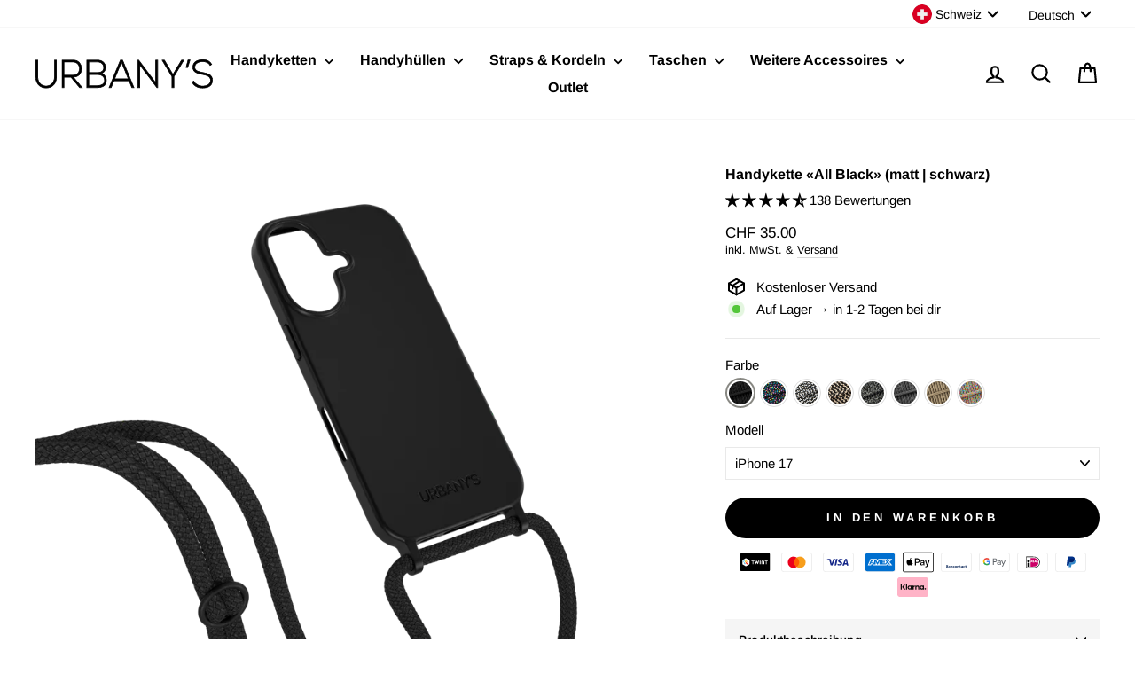

--- FILE ---
content_type: image/svg+xml
request_url: https://www.urbanys.eu/cdn/shop/files/Groesste_Auswahl_der_Schweiz.svg?v=1699287432&width=540
body_size: -367
content:
<?xml version="1.0" encoding="utf-8"?>
<!-- Generator: Adobe Illustrator 28.0.0, SVG Export Plug-In . SVG Version: 6.00 Build 0)  -->
<svg version="1.1" id="Ebene_1" xmlns="http://www.w3.org/2000/svg" xmlns:xlink="http://www.w3.org/1999/xlink" x="0px" y="0px"
	 viewBox="0 0 200 200" style="enable-background:new 0 0 200 200;" xml:space="preserve">
<path d="M153.8,109.6l-1.5-4.9l1.4-3l0.6-6.5l-2.3-2.1l-6.2,5.4l-6.2-3.2l-0.1-2.7l-9.4-1.7l0.6-6.5l3.5-6l-11.4-9.3h-8l-5.2-4.1
	l-4.1,0.7l-0.2,4.5l3.3-0.6l-0.4,2.3l-9.7-0.8l-2.2,1.7l-8.8,0.5l-5-0.6L81.5,75l-3.6,2.3L70,74.7l-2.8,3.6l3.5,2.1l-9.6,11.2
	l-5.6,2.6l-0.5,6.6l-7.5,5.7l-1.8,4.4l1.2,5.1l0.3,6.5l3.6-3.1l-2.6-2.2l3.8-5.3l7.6-2.2l6.2,2.3l-0.2,2l0,0l-1.9-0.1l1.4,10.2
	l5.1,8.5l7.4-0.5l4.5-2.7l7.2,2.6l7.1-7.5l-0.9-4.6l7.8-7l1.5,1.4l-0.5,5.8l4.3,4.6l5.8,2l2.6,8.3l3-1.7l-1.9-3.2l2.2-5.3l2.3-1.9
	l5.3-10.6l4.6,6.3h2.8l5.6-2.9l3.6,5.4l2.2-7l-2.7-1.1l1.4-5.7L153.8,109.6z"/>
</svg>


--- FILE ---
content_type: image/svg+xml
request_url: https://www.urbanys.eu/cdn/shop/files/Kordel_auswechseln.svg?v=1699287432&width=540
body_size: -216
content:
<?xml version="1.0" encoding="utf-8"?>
<!-- Generator: Adobe Illustrator 28.0.0, SVG Export Plug-In . SVG Version: 6.00 Build 0)  -->
<svg version="1.1" id="Ebene_1" xmlns="http://www.w3.org/2000/svg" xmlns:xlink="http://www.w3.org/1999/xlink" x="0px" y="0px"
	 viewBox="0 0 200 200" style="enable-background:new 0 0 200 200;" xml:space="preserve">
<path d="M99.5,65c-18.6,0-33.8,14.6-34.6,33c-0.1,1.3,0.9,1.3,0.9,1.3h5.9c1.1,0,1.3-0.7,1.4-1.2c0.6-14,12.3-25,26.4-25
	c7.5,0,14.3,3.2,19.2,8.2l-4.1,4c-0.7,0.9-0.7,1.9,0.4,2.2l17.3,3.5c1.5,0.4,3.2-0.8,2.6-3.1L130.7,72c-0.1-0.6-1.1-1.5-2.1-0.9
	l-4.5,4.2C117.9,68.9,109.2,65,99.5,65L99.5,65z M128.2,100.6c-1.1,0-1.3,0.7-1.4,1.2c-0.6,14-12.3,25-26.4,25
	c-7.5,0-14.3-3.2-19.2-8.2l4.1-4c0.7-0.9,0.7-1.9-0.4-2.2l-17.2-3.5c-1.5-0.4-3.2,0.8-2.6,3.1l4.1,15.9c0.1,0.6,1.1,1.5,2.1,0.9
	l4.5-4.2c6.3,6.4,15,10.4,24.7,10.4c18.6,0,33.8-14.7,34.5-33.1c0.1-1.3-0.9-1.3-0.9-1.3L128.2,100.6L128.2,100.6z"/>
</svg>


--- FILE ---
content_type: image/svg+xml
request_url: https://www.urbanys.eu/cdn/shop/files/Soziales_Engagement.svg?v=1699287571&width=540
body_size: -465
content:
<?xml version="1.0" encoding="utf-8"?>
<!-- Generator: Adobe Illustrator 28.0.0, SVG Export Plug-In . SVG Version: 6.00 Build 0)  -->
<svg version="1.1" id="Ebene_1" xmlns="http://www.w3.org/2000/svg" xmlns:xlink="http://www.w3.org/1999/xlink" x="0px" y="0px"
	 viewBox="0 0 200 200" style="enable-background:new 0 0 200 200;" xml:space="preserve">
<g id="SVGRepo_iconCarrier">
	<g>
		<path d="M122.8,112.6c-9,0-16.5,5.9-17.3,13.4c-0.1,0.8,0.5,1.4,1.3,1.4h32c0.8,0,1.4-0.7,1.3-1.4
			C139.2,118.5,131.8,112.6,122.8,112.6z"/>
		<path d="M77.2,112.6c-9,0-16.5,5.9-17.3,13.4c-0.1,0.8,0.5,1.4,1.3,1.4h32c0.8,0,1.4-0.7,1.3-1.4
			C93.6,118.5,86.2,112.6,77.2,112.6z"/>
		<path d="M117.3,75.9c0,2-0.7,4.3-1.4,5.4c-2.6,3.8-11.5,12.2-14.8,15.2c-0.7,0.6-1.7,0.6-2.3,0c-3.3-3-12.2-11.4-14.8-15.2
			c-0.8-1.2-1.4-3.4-1.4-5.4c0-2.4,0.8-4.7,2.2-6.5c0.7-0.8,1.4-1.6,2.3-2.3c1.8-1.3,4.1-2.2,6.5-2.2s4.7,0.8,6.4,2.2
			c1.8-1.3,4-2.2,6.4-2.2c2.4,0,4.7,0.8,6.5,2.2c0.8,0.7,1.6,1.4,2.3,2.3C116.5,71.3,117.3,73.5,117.3,75.9z"/>
		<path d="M100,120.1c-9,0-16.5,5.9-17.3,13.4c-0.1,0.8,0.5,1.4,1.3,1.4h32c0.8,0,1.4-0.7,1.3-1.4C116.4,126,109,120.1,100,120.1z"
			/>
		<g>
			<ellipse cx="122.8" cy="103.4" rx="7.1" ry="7.1"/>
			<ellipse cx="77.2" cy="103.4" rx="7.1" ry="7.1"/>
			<circle cx="100" cy="110.9" r="7.1"/>
		</g>
	</g>
</g>
</svg>


--- FILE ---
content_type: image/svg+xml
request_url: https://www.urbanys.eu/cdn/shop/files/raiffeisen-twint-svgrepo-com.svg?v=1697887435&width=720
body_size: -251
content:
<?xml version="1.0" encoding="utf-8"?>
<!-- Generator: Adobe Illustrator 28.0.0, SVG Export Plug-In . SVG Version: 6.00 Build 0)  -->
<svg version="1.1" id="Ebene_1" xmlns="http://www.w3.org/2000/svg" xmlns:xlink="http://www.w3.org/1999/xlink" x="0px" y="0px"
	 viewBox="0 0 800 800" style="enable-background:new 0 0 800 800;" xml:space="preserve">
<style type="text/css">
	.st0{fill-rule:evenodd;clip-rule:evenodd;}
</style>
<path class="st0" d="M428,136c-7.7-4.5-17.3-4.5-25,0L179.5,265c-7.7,4.5-12.5,12.7-12.5,21.7v258.1c0,8.9,4.8,17.2,12.5,21.6
	L403,695.5c7.7,4.5,17.3,4.5,25,0l223.5-129.1c7.7-4.5,12.5-12.7,12.5-21.6V286.7c0-8.9-4.8-17.2-12.5-21.7L428,136z M415.5,186.5
	l198.5,114.6v229.3L415.5,645L217,530.4V301.1L415.5,186.5z M367.2,484.7l-71.4-106.2c-1.5-3.7-5-14.6,3.5-23.1
	c6.2-6.2,13.3-6.1,17.8-5.2c13.5,2.8,26.8-5.8,29.6-19.3c2.8-13.5-5.8-26.8-19.3-29.6c-15.8-3.3-41.1-3.6-63.4,18.7
	c-35.1,35.1-12.4,81.9-12.4,81.9c0.5,1,1,1.9,1.7,2.8l92.8,138c4.7,6.9,12.5,11.1,20.8,11.1c8.4,0,16.2-4.2,20.7-11.2l16.5-24.9
	c7.6-11.5,4.5-27-7-34.6C387.8,477,375.7,477.6,367.2,484.7L367.2,484.7z M358.5,405.9l90.7,136.7c7.6,11.5,23.1,14.6,34.6,7
	c2.7-1.8,5.1-4.1,6.9-6.8L560,440c7.7-11.5,4.7-27-6.8-34.7c-11.4-7.7-27-4.7-34.7,6.7l-48.5,71.8l-21.9-33l31.5-47.5
	c4.4-6.4,8.7-18.7,8.6-33.2c-0.1-17.9-6.5-38.8-22.2-53.1c-10.6-9.6-25.5-16.7-46.5-17c-21.1-0.3-36.5,6.8-47.5,16.7
	c-16,14.4-22.9,35.9-23,54.4C348.8,386,353.3,398.6,358.5,405.9L358.5,405.9z M437.6,376.4c2.6-6.2-0.5-25.4-18.7-26.3
	c-19.5-1-22.6,22.6-19.1,27.7l0,0.1l18.5,27.9L437.6,376.4L437.6,376.4z"/>
</svg>
